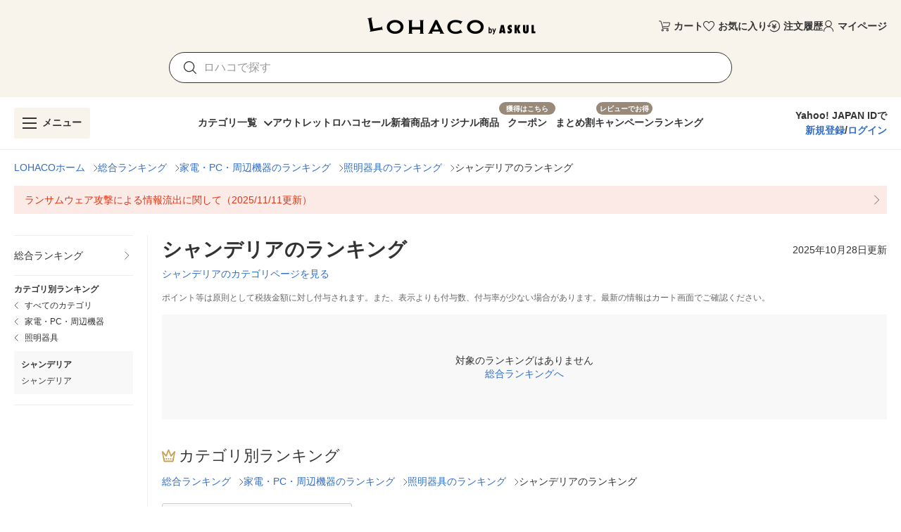

--- FILE ---
content_type: application/javascript
request_url: https://s.yimg.jp/images/lohaco-fe/z/202601221031/89e1dcd.js
body_size: 2086
content:
!function(e){function t(data){for(var t,n,c=data[0],f=data[1],l=data[2],i=0,h=[];i<c.length;i++)n=c[i],Object.prototype.hasOwnProperty.call(d,n)&&d[n]&&h.push(d[n][0]),d[n]=0;for(t in f)Object.prototype.hasOwnProperty.call(f,t)&&(e[t]=f[t]);for(m&&m(data);h.length;)h.shift()();return o.push.apply(o,l||[]),r()}function r(){for(var e,i=0;i<o.length;i++){for(var t=o[i],r=!0,n=1;n<t.length;n++){var c=t[n];0!==d[c]&&(r=!1)}r&&(o.splice(i--,1),e=f(f.s=t[0]))}return e}var n={},c={41:0},d={41:0},o=[];function f(t){if(n[t])return n[t].exports;var r=n[t]={i:t,l:!1,exports:{}};return e[t].call(r.exports,r,r.exports,f),r.l=!0,r.exports}f.e=function(e){var t=[],r=function(){try{return document.createElement("link").relList.supports("preload")}catch(e){return!1}}(),n=!1;c[e]?t.push(c[e]):0!==c[e]&&{0:1,1:1,2:1,3:1,4:1,5:1,6:1,7:1,8:1,11:1,12:1,13:1,14:1,15:1,16:1,17:1,18:1,19:1,21:1,22:1,25:1,26:1,27:1,28:1,29:1,30:1,31:1,32:1,33:1,34:1,35:1,36:1,37:1,38:1,39:1,40:1,43:1,44:1,45:1,46:1,47:1,48:1}[e]&&t.push(c[e]=new Promise((function(t,d){for(var o="css/"+{0:"7205357",1:"33b8473",2:"4a846ca",3:"5c51f16",4:"8c12d25",5:"0ad5b1e",6:"a269bbe",7:"7afe62a",8:"4f20d2d",11:"01fd801",12:"5515d9e",13:"44e733d",14:"d0956b7",15:"7f97dd9",16:"10cc5e2",17:"28f0117",18:"c3e5c00",19:"5c48f7b",20:"31d6cfe",21:"1dd38c5",22:"4e1dc58",23:"31d6cfe",24:"31d6cfe",25:"eacde3a",26:"e2b8aa6",27:"0242a50",28:"4e1dc58",29:"f44b847",30:"929914c",31:"4e1dc58",32:"c5500af",33:"4e1dc58",34:"830d645",35:"7b9a9aa",36:"2a55a72",37:"d827168",38:"e9f274c",39:"ab97016",40:"55d17ad",43:"2b61550",44:"2b61550",45:"447e56f",46:"2b61550",47:"6d1e6fe",48:"7329e1e"}[e]+".css",l=f.p+o,h=document.getElementsByTagName("link"),i=0;i<h.length;i++){var m=(v=h[i]).getAttribute("data-href")||v.getAttribute("href");if(!("stylesheet"!==v.rel&&"preload"!==v.rel||m!==o&&m!==l))return n=!0,t()}var y=document.getElementsByTagName("style");for(i=0;i<y.length;i++){var v;if((m=(v=y[i]).getAttribute("data-href"))===o||m===l)return t()}var w=document.createElement("link");w.rel=r?"preload":"stylesheet",r?w.as="style":w.type="text/css",w.onload=t,w.onerror=function(t){var r=t&&t.target&&t.target.src||l,n=new Error("Loading CSS chunk "+e+" failed.\n("+r+")");n.code="CSS_CHUNK_LOAD_FAILED",n.request=r,delete c[e],w.parentNode.removeChild(w),d(n)},w.href=l,document.getElementsByTagName("head")[0].appendChild(w)})).then((function(){if(c[e]=0,!n&&r){var t=document.createElement("link");t.href=f.p+"css/"+{0:"7205357",1:"33b8473",2:"4a846ca",3:"5c51f16",4:"8c12d25",5:"0ad5b1e",6:"a269bbe",7:"7afe62a",8:"4f20d2d",11:"01fd801",12:"5515d9e",13:"44e733d",14:"d0956b7",15:"7f97dd9",16:"10cc5e2",17:"28f0117",18:"c3e5c00",19:"5c48f7b",20:"31d6cfe",21:"1dd38c5",22:"4e1dc58",23:"31d6cfe",24:"31d6cfe",25:"eacde3a",26:"e2b8aa6",27:"0242a50",28:"4e1dc58",29:"f44b847",30:"929914c",31:"4e1dc58",32:"c5500af",33:"4e1dc58",34:"830d645",35:"7b9a9aa",36:"2a55a72",37:"d827168",38:"e9f274c",39:"ab97016",40:"55d17ad",43:"2b61550",44:"2b61550",45:"447e56f",46:"2b61550",47:"6d1e6fe",48:"7329e1e"}[e]+".css",t.rel="stylesheet",t.type="text/css",document.body.appendChild(t)}})));var o=d[e];if(0!==o)if(o)t.push(o[2]);else{var l=new Promise((function(t,r){o=d[e]=[t,r]}));t.push(o[2]=l);var h,script=document.createElement("script");script.charset="utf-8",script.timeout=120,f.nc&&script.setAttribute("nonce",f.nc),script.src=function(e){return f.p+""+{0:"f82f8e7",1:"405e5c5",2:"4ff5913",3:"44a4236",4:"91c554b",5:"05f7afe",6:"9026449",7:"60fe2e9",8:"0c63956",11:"967676e",12:"2a98aa6",13:"3847fab",14:"1737c5a",15:"e9d334d",16:"447c450",17:"8b56041",18:"1e0caa0",19:"8290189",20:"781e946",21:"363861d",22:"fef8906",23:"54bcb6b",24:"206d06b",25:"e016666",26:"8819aa5",27:"b29605d",28:"fc8e48a",29:"860b3f6",30:"740b678",31:"d45c59b",32:"479b190",33:"abf906c",34:"26cace2",35:"b231ca4",36:"b7662ec",37:"d38f4a9",38:"46023dd",39:"6211ad3",40:"9dad7d9",43:"099a4f4",44:"ed78dc4",45:"86020fd",46:"133e314",47:"34f809d",48:"1d0c6de"}[e]+".js"}(e);var m=new Error;h=function(t){script.onerror=script.onload=null,clearTimeout(y);var r=d[e];if(0!==r){if(r){var n=t&&("load"===t.type?"missing":t.type),c=t&&t.target&&t.target.src;m.message="Loading chunk "+e+" failed.\n("+n+": "+c+")",m.name="ChunkLoadError",m.type=n,m.request=c,r[1](m)}d[e]=void 0}};var y=setTimeout((function(){h({type:"timeout",target:script})}),12e4);script.onerror=script.onload=h,document.head.appendChild(script)}return Promise.all(t)},f.m=e,f.c=n,f.d=function(e,t,r){f.o(e,t)||Object.defineProperty(e,t,{enumerable:!0,get:r})},f.r=function(e){"undefined"!=typeof Symbol&&Symbol.toStringTag&&Object.defineProperty(e,Symbol.toStringTag,{value:"Module"}),Object.defineProperty(e,"__esModule",{value:!0})},f.t=function(e,t){if(1&t&&(e=f(e)),8&t)return e;if(4&t&&"object"==typeof e&&e&&e.__esModule)return e;var r=Object.create(null);if(f.r(r),Object.defineProperty(r,"default",{enumerable:!0,value:e}),2&t&&"string"!=typeof e)for(var n in e)f.d(r,n,function(t){return e[t]}.bind(null,n));return r},f.n=function(e){var t=e&&e.__esModule?function(){return e.default}:function(){return e};return f.d(t,"a",t),t},f.o=function(object,e){return Object.prototype.hasOwnProperty.call(object,e)},f.p="https://s.yimg.jp/images/lohaco-fe/z/202601221031/",f.oe=function(e){throw console.error(e),e};var l=window.webpackJsonp=window.webpackJsonp||[],h=l.push.bind(l);l.push=t,l=l.slice();for(var i=0;i<l.length;i++)t(l[i]);var m=h;r()}([]);